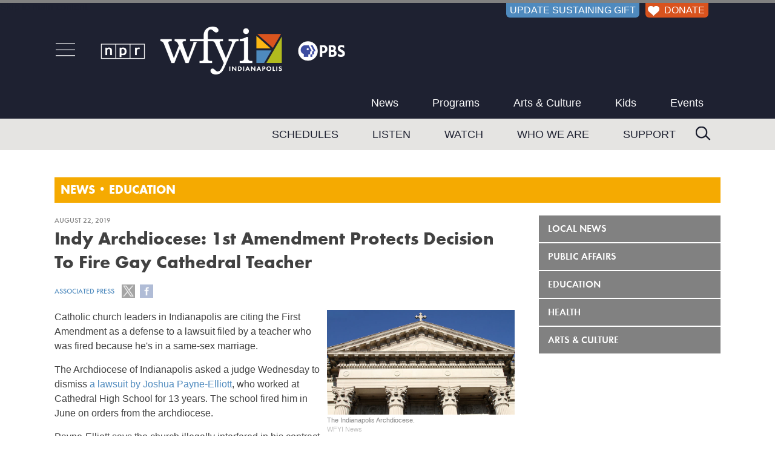

--- FILE ---
content_type: text/html; charset=UTF-8
request_url: https://www.wfyi.org/news/articles/archdiocese-free-speech-protects-decision-to-fire-teacher
body_size: 6418
content:
<!doctype html>
<html lang="en-us" class="no-js">
    <head>
        <meta name="robots" content="index,follow" />        <!-- main meta -->
        <title>Indy Archdiocese: 1st Amendment Protects Decision To Fire Gay Cathedral Teacher</title>
        <meta name="description" content="The Archdiocese of Indianapolis asked a judge Wednesday to dismiss a lawsuit by Joshua Payne-Elliott, who worked at Cathedral High School for 13 years. The school fired him in June on orders from the archdiocese." /> 
        <meta name="KEYWORDS" content="Archdiocese of Indianapolis, same-sex marriage, Cathedral High School" />
        <meta name="news_keywords" content="Archdiocese of Indianapolis, same-sex marriage, Cathedral High School" />
        <meta name="date" content="2019-08-22" />
        <meta name="pubdate" content="2019-08-22" />
        <meta name="owner" content="WFYI" />
        <meta name="author" content="Associated Press" />
        <meta name="viewport" content="width=device-width, initial-scale=1" />
        <!-- open graph -->
        <meta property="og:site_name" content="WFYI Public Media" />
        <meta property="og:url" content="https://www.wfyi.org/news/articles/archdiocese-free-speech-protects-decision-to-fire-teacher" />
        <meta property="og:title" content="Indy Archdiocese: 1st Amendment Protects Decision To Fire Gay Cathedral Teacher" /> 
        <!-- images -->
        <link rel="image_src" href="https://www.wfyi.org/files/wfyi/articles/original/083018-indianapolis-archdiocese.jpg" />
        <meta name="thumbnail" content="https://www.wfyi.org/files/wfyi/articles/original/083018-indianapolis-archdiocese.jpg" />
        <meta property="og:image" content="https://www.wfyi.org/files/wfyi/articles/original/083018-indianapolis-archdiocese.jpg" />
        <meta property="og:description" content="The Archdiocese of Indianapolis asked a judge Wednesday to dismiss a lawsuit by Joshua Payne-Elliott, who worked at Cathedral High School for 13 years. The school fired him in June on orders from the archdiocese." /> 
        <meta property="og:type" content="article" />
        <meta property="article:published_time" content="2019-08-22T10:21:49-04:00" />

        <meta name="twitter:card" content="summary_large_image" />
        <meta name="twitter:site" content="@WFYINews" />
        <meta name="twitter:title" content="Indy Archdiocese: 1st Amendment Protects Decision To Fire Gay Cathedral Teacher" />
        <meta name="twitter:description" content="The Archdiocese of Indianapolis asked a judge Wednesday to dismiss a lawsuit by Joshua Payne-Elliott, who worked at Cathedral High School for 13 years. The school fired him in June on orders from the archdiocese." />
        <meta name="twitter:image" content="https://www.wfyi.org/files/wfyi/articles/original/083018-indianapolis-archdiocese.jpg" />
        <meta name="twitter:image:src" content="https://www.wfyi.org/files/wfyi/articles/original/083018-indianapolis-archdiocese.jpg" />
        <meta name="twitter:image:alt" content="The Indianapolis Archdiocese. - WFYI News" />
        <meta name="twitter:creator" content="@WFYINews" />
 
        

        <!-- canonical link -->
        <link rel="canonical" href="https://www.wfyi.org/news/articles/archdiocese-free-speech-protects-decision-to-fire-teacher" />
        <!-- css -->
        <link rel="stylesheet" media="screen" href="/css/normalize.min.css" />
        <link rel="stylesheet" media="screen" href="/lib/fonts/function-pro/function-pro.css" />
        <link rel="stylesheet" media="screen" href="/lib/fancybox2/jquery.fancybox.min.css?v=2.1.7" />
        <link rel="stylesheet" media="screen" href="/css/main.min.css?v=4.3" />
        <link rel="stylesheet" media="screen" href="/css/content.min.css?v=3.4" />
        <link rel="stylesheet" media="screen" href="/css/forms.min.css?v=0.8.5" />
        <link rel="stylesheet" media="screen" href="/css/wfyi.min.css?v=4.3.4" />
        <link href="https://fonts.googleapis.com/css2?family=Playfair+Display&display=swap" rel="stylesheet">
        <!--[if lt IE 8 ]><link rel="stylesheet" media="screen" href="/css/ie-fix.min.css" /><![endif]-->
        <script src="/lib/jquery.js?v=1.12.4"></script>
        <script src="/js/GTM_datalayer.min.js?v=0.3.2"></script>
        <!-- Google Tag Manager -->
        <script>(function(w,d,s,l,i){w[l]=w[l]||[];w[l].push({'gtm.start':
        new Date().getTime(),event:'gtm.js'});var f=d.getElementsByTagName(s)[0],
        j=d.createElement(s),dl=l!='dataLayer'?'&l='+l:'';j.async=true;j.src=
        'https://www.googletagmanager.com/gtm.js?id='+i+dl;f.parentNode.insertBefore(j,f);
        })(window,document,'script','dataLayer','GTM-PW2TGHQ');</script>
        <!-- End Google Tag Manager -->
        <script async src="https://securepubads.g.doubleclick.net/tag/js/gpt.js"></script>        <script>window.googletag = window.googletag || {cmd: []};googletag.cmd.push(function() {googletag.defineSlot('/53930811/WFYI.ORG_UNDERWRITING1_BTF_300X250', [300, 250], 'div-gpt-ad-WFYI.ORG_UNDERWRITING1_BTF_300X250-4613').addService(googletag.pubads());googletag.pubads().enableSingleRequest();googletag.pubads().collapseEmptyDivs();googletag.enableServices();});</script><script>window.googletag = window.googletag || {cmd: []};googletag.cmd.push(function() {googletag.defineSlot('/53930811/WFYI.ORG_UNDERWRITING2_BTF_300X250', [300, 250], 'div-gpt-ad-WFYI.ORG_UNDERWRITING2_BTF_300X250-4081').addService(googletag.pubads());googletag.pubads().enableSingleRequest();googletag.pubads().collapseEmptyDivs();googletag.enableServices();});</script>        <script type="application/ld+json">{
    "@context": "http://schema.org",
    "@type": "NewsArticle",
    "author": {
        "@type": "Person",
        "name": "Associated Press"
    },
    "dateCreated": "2019-08-22T10:21:49-04:00",
    "dateModified": "2019-08-22T10:21:49-04:00",
    "datePublished": "2019-08-22T10:21:49-04:00",
    "headline": "Indy Archdiocese: 1st Amendment Protects Decision To Fire Gay Cathedral Teacher",
    "keywords": "Archdiocese of Indianapolis, same-sex marriage, Cathedral High School",
    "publisher": {
        "@type": "Organization",
        "address": {
            "@type": "PostalAddress",
            "addressCountry": "USA",
            "addressLocality": "Indianapolis",
            "addressRegion": "Indiana",
            "postalCode": "46202-1429",
            "streetAddress": "1630 N. Meridian St.",
            "faxNumber": "(317) 283-6645",
            "telephone": "(317) 636-2020"
        },
        "logo": {
            "@type": "ImageObject",
            "url": "https://www.wfyi.org/images/wfyi-indianapolis-logo_120x60.png"
        },
        "name": "WFYI"
    },
    "thumbnailUrl": "https://www.wfyi.org/files/wfyi/articles/current/083018-indianapolis-archdiocese.jpg",
    "description": "Catholic church leaders in Indianapolis are citing the First Amendment as a defense to a lawsuit filed by a teacher fired because he's in a same-sex marriage.",
    "image": "https://www.wfyi.org/files/wfyi/articles/original/083018-indianapolis-archdiocese.jpg",
    "name": "Indy Archdiocese: 1st Amendment Protects Decision To Fire Gay Cathedral Teacher",
    "url": "https://www.wfyi.org/news/articles/archdiocese-free-speech-protects-decision-to-fire-teacher"
}</script>
    </head>
    <body class="">
        <!-- Google Tag Manager (noscript) -->
        <noscript><iframe src="https://www.googletagmanager.com/ns.html?id=GTM-PW2TGHQ" height="0" width="0" style="display:none;visibility:hidden"></iframe></noscript>
        <!-- End Google Tag Manager (noscript) -->
<a href="#maincontent" class="skip-to-main">Skip to main content</a>
<div class="container">
    <div id="off-canvas-button-close"><a class="off-canvas-button-close"></a></div>

    <div class="header" role="banner">
        <div class="header-inner clearfix">

            <div id="header-donor-portal-button" class="support-callout header-donor-button">
                                <a href="https://www.pledgecart.org/home?campaign=1A14D3D3-1228-4190-BB93-7F78F3B40D65&source=#/home">UPDATE SUSTAINING GIFT</a>            </div>
            <div id="header-donate-button" class="support-callout header-donor-button">
                                <a href="https://donate.wfyi.org/wfyi/give?utm_source=wfyi&utm_medium=direct&utm_campaign=header"><img src="/images/White-Heart_75x63.png" alt="White Heart icon"> DONATE</a>
            </div>
            <div class="header-middle-container">
                <div id="hamburger-nav" class="off-canvas-button">
                    <a id="open-off-canvas"><img class="off-canvas-button" src="/images/hamburger-menu-icon_72x53.png" alt="navigation menu" title="Menu"></a>
                    <div class="off-canvas-column">
                        <div id="off-canvas-close">
                            <a title="Close" class="off-canvas-button-close"><img src="/images/close-button_500x500.png" alt="Close" /></a>
                        </div>
                        <div class="off-canvas-column-search">
                            <div class="off-canvas-search">
                                <form action="/search" method="GET" rel="nofollow">
                                    <input type="text" name="q" placeholder="Search" />
                                    <input type="submit" value="Search" />
                                </form>
                            </div>
                        </div>
                        <div class="off-canvas-column-utility"></div>                
                        <div class="off-canvas-column-navigation">
                            <ul>
                            <li><a href="/news" class="fade">News</a></li><li><a href="/programs" class="fade">Programs</a></li><li><a href="/news/arts-and-culture" class="fade">Arts & Culture</a></li><li><a href="/pbskids" class="fade">Kids</a></li><li><a href="/events" class="fade">Events</a></li><li><a href="/schedules" class="fade">Schedules</a></li><li><a href="/listen-now" class="fade">Listen</a></li><li><a href="https://video.wfyi.org" class="fade">Watch</a></li><li><a href="/who-we-are" class="fade">Who We Are</a></li><li><a href="/support" class="fade">Support</a></li>                            </ul>
                        </div>
                    </div><!-- .off-canvas-column -->
                </div><!-- #hamburger-nav -->
                <div class="header-logo">
                    <a href="/"><img class="ignore" src="/images/WFYI-npr-pbs-co-branded_750x146.png?v2.1" alt="NPR WFYI PBS" /></a>
                </div>
                <div class="main-navigation first">
                    <div role="navigation" aria-label="navigation">
                        <ul class="tier-one-nav-item">
                            <li><a href="/news" class="fade">News</a></li><li><a href="/programs" class="fade">Programs</a></li><li><a href="/news/arts-and-culture" class="fade">Arts & Culture</a></li><li><a href="/pbskids" class="fade">Kids</a></li><li><a href="/events" class="fade">Events</a></li>                        </ul>
                    </div>
                </div><!-- .main-navigation -->
            </div><!-- .header-middle-container -->
        </div><!-- .header-inner -->
        <div class="main-navigation-container">
            <div class="main-navigation second clearfix">
                <div class="header-search">
                    <form action="/search" method="GET" rel="nofollow">
                        <input type="text" name="q" placeholder="Search" />
                        <!-- <input type="submit" value="Search" /> -->
                    </form>
                </div>
                <div role="navigation" aria-label="navigation">
                    <ul class="tier-two-nav-item">
                        <li><a href="/schedules" class="fade">Schedules</a></li><li><a href="/listen-now" class="fade">Listen</a></li><li><a href="https://video.wfyi.org" class="fade">Watch</a></li><li><a href="/who-we-are" class="fade">Who We Are</a></li><li><a href="/support" class="fade">Support</a></li>                    </ul>
                </div>
            </div><!-- .main-navigation -->
        </div><!-- .main-navigation-container -->
    </div><!-- .header -->
    <div class="middle clearfix">
                                            <div class="page-heading heap2 clearfix">
                <div class="page-heading-inner">
                    <div class="page-heading-title">
                    <div class="side-navigation-mobile-toggle"><img id="heading-nav-icon" class="off-canvas-button" src="/images/hamburger-menu-icon_72x53.png" alt="navigation menu" title="Menu"></div><a href="/news">News</a> &bull; <a href="/news/education">Education</a>                    </div>
                    
                </div>
            
                                        <div class="side-navigation-mobile-container">
                    <div class="side-navigation-mobile">
                        <ul class="tier1"><li class="tier1"><a href="/news/wfyi-news" class="fade">Local News</a></li><li class="tier1"><a href="/news/public-affairs" class="fade">Public Affairs</a></li><li class="tier1"><a href="/news/education" class="fade">Education</a></li><li class="tier1"><a href="/news/health" class="fade">Health</a></li><li class="tier1"><a href="/news/arts-and-culture" class="fade">Arts & Culture</a></li></ul>                    </div>
                </div>
                       </div>
                                                                                                <div class="content-middle layout2 clearfix">
            <main id="maincontent">
                <div class="content" role="main">
                    <div class="section"><h5>August 22, 2019</h5><h1>Indy Archdiocese: 1st Amendment Protects Decision To Fire Gay Cathedral Teacher</h1><div class="inline-div"><h5><a href="/news/authors/associated-press">Associated Press</a></h5><span class="article-social-buttons"><a class="share-twitter fade" data-name="Indy Archdiocese: 1st Amendment Protects Decision To Fire Gay Cathedral Teacher" data-url="https://www.wfyi.org/news/articles/archdiocese-free-speech-protects-decision-to-fire-teacher" data-track-social-interactions="1"><img class="ignore" src="/images/share-icon-twitter.png" alt="Follow us on Twitter" /></a> <a class="share-facebook fade" data-url="https://www.wfyi.org/news/articles/archdiocese-free-speech-protects-decision-to-fire-teacher" data-track-social-interactions="1"><img class="ignore" src="/images/share-icon-facebook.png" alt="Find us on Facebook" /></a></span></div><div class="article-content clearfix"><div class="align-right"><figure><a href="/files/wfyi/articles/original/083018-indianapolis-archdiocese.jpg" rel="fancybox3450" title="The Indianapolis Archdiocese. - WFYI News"><div class="expand-o-matic"><img class="ignore" src="/images/Expand.png" alt=""></div><img src="/files/wfyi/articles/current/083018-indianapolis-archdiocese.jpg" alt="The Indianapolis Archdiocese. - WFYI News" /></a><figcaption><div class="image-caption-section"><p>The Indianapolis Archdiocese.</p><em>WFYI News</em></div></figcaption></figure></div><script>$(function() { $('a[rel="fancybox3450"]').fancybox(); });</script><article><p>
Catholic church leaders in Indianapolis are citing the First Amendment as a defense to a lawsuit filed by a teacher who was fired because he&#39;s in a same-sex marriage.</p>
<p>
The Archdiocese of Indianapolis asked a judge Wednesday to dismiss <a href="https://www.wfyi.org/news/articles/fired-gay-teacher-files-lawsuit-federal-discrimination-complaint-against-archdiocese-of-indianapolis">a lawsuit by Joshua Payne-Elliott</a>, who worked at Cathedral High School for 13 years. The school fired him in June on orders from the archdiocese.</p>
<p>
Payne-Elliott says the church illegally interfered in his contract with the school. But in a <a href="https://www.archindy.org/lawsuit/files/JM%20Motion%20to%20Dismiss%20final.pdf">court filing</a>, the archdiocese says its decisions are protected by the First Amendment and the separation of church and state.</p>
<p>
Payne-Elliott&#39;s spouse, Layton Payne-Elliott, teaches at Brebeuf Jesuit Preparatory School in Indianapolis. Brebeuf refused to fire Layton. The archdiocese said it no longer recognizes Brebeuf as a Catholic institution.Berbeuf&nbsp;says it&#39;s <a href="https://www.wfyi.org/news/articles/brebeuf-appeals-archbishops-decree">appealing that decision</a> to the Vatican.</p>
</article></div></div><div class="article-tags"><strong>Tags:</strong><a rel="nofollow" href="/news/tags/archdiocese-of-indianapolis" class="fade">Archdiocese of Indianapolis</a><a rel="nofollow" href="/news/tags/same-sex-marriage" class="fade">same-sex marriage</a><a rel="nofollow" href="/news/tags/cathedral-high-school" class="fade">Cathedral High School</a></div><div class="article-ask-block"><em>Support independent journalism today. You rely on WFYI to stay informed, and we depend on you to make our work possible. Donate to power our nonprofit reporting today. <a href="https://donate.wfyi.org/wfyi/give
?utm_source=wfyi&utm_medium=direct&utm_campaign=article_ask">Give now</a>.</em></div><p>&nbsp;</p><div class="section"><h2 class="section-head">Related News</h2><div class="section-body"><div class="article-regular clearfix"><div class="article-image"><a href="/news/articles/students-hold-eat-in-protest-iu-indianapolis-cancels-mlk-jr-dinner"><img src="/files/wfyi/articles/current/iu-indianapolis-mlk-protest-jan18-26-cassel.jpg" alt="Students hold 'eat-in' after IU Indianapolis cancels annual MLK Jr. dinner" /></a></div><div class="article-info"><h5>Education / January 18, 2026</h5><h2><a href="/news/articles/students-hold-eat-in-protest-iu-indianapolis-cancels-mlk-jr-dinner">Students hold 'eat-in' after IU Indianapolis cancels annual MLK Jr. dinner</a></h2><div class="article-social"><a class="share-twitter fade" data-name="Students hold 'eat-in' after IU Indianapolis cancels annual MLK Jr. dinner" data-url="https://www.wfyi.org/news/articles/students-hold-eat-in-protest-iu-indianapolis-cancels-mlk-jr-dinner" data-track-social-interactions="1"><img class="ignore" src="/images/share-icon-twitter.png" alt="Follow us on Twitter" /></a> <a class="share-facebook fade" data-url="https://www.wfyi.org/news/articles/students-hold-eat-in-protest-iu-indianapolis-cancels-mlk-jr-dinner" data-track-social-interactions="1"><img class="ignore" src="/images/share-icon-facebook.png" alt="Find us on Facebook" /></a></div><div class="article-blurb">Cancellation of the dinner follows other widespread changes after President Donald Trump and Gov. Mike Braun ended many DEI policies in government and public institutions.</div><a class="read-more" href="/news/articles/students-hold-eat-in-protest-iu-indianapolis-cancels-mlk-jr-dinner">Read More</a></div></div><div class="article-regular clearfix"><div class="article-image"><a href="/news/articles/ips-rescinds-resolutions-about-undocumented-students-and-floats-new-policy-after-rokita-ice-lawsuit"><img src="/files/wfyi/articles/current/6ji5uypysbaxfgy2wpyq733xg4.jpg" alt="IPS rescinds resolutions about undocumented students and floats new policy after Rokita ICE lawsuit" /></a></div><div class="article-info"><h5>Education / January 15, 2026</h5><h2><a href="/news/articles/ips-rescinds-resolutions-about-undocumented-students-and-floats-new-policy-after-rokita-ice-lawsuit">IPS rescinds resolutions about undocumented students and floats new policy after Rokita ICE lawsuit</a></h2><div class="article-social"><a class="share-twitter fade" data-name="IPS rescinds resolutions about undocumented students and floats new policy after Rokita ICE lawsuit" data-url="https://www.wfyi.org/news/articles/ips-rescinds-resolutions-about-undocumented-students-and-floats-new-policy-after-rokita-ice-lawsuit" data-track-social-interactions="1"><img class="ignore" src="/images/share-icon-twitter.png" alt="Follow us on Twitter" /></a> <a class="share-facebook fade" data-url="https://www.wfyi.org/news/articles/ips-rescinds-resolutions-about-undocumented-students-and-floats-new-policy-after-rokita-ice-lawsuit" data-track-social-interactions="1"><img class="ignore" src="/images/share-icon-facebook.png" alt="Find us on Facebook" /></a></div><div class="article-blurb">Indianapolis Public Schools has rescinded resolutions signaling support for undocumented students following a lawsuit from state Attorney General Todd Rokita.</div><a class="read-more" href="/news/articles/ips-rescinds-resolutions-about-undocumented-students-and-floats-new-policy-after-rokita-ice-lawsuit">Read More</a></div></div><div class="article-regular clearfix"><div class="article-image"><a href="/news/articles/former-iu-indy-players-suing-ex-coach-over-alleged-physical-emotional-abuse"><img src="/files/wfyi/articles/current/iu-basketball-2.jpg" alt="Former IU Indy players suing ex-coach over alleged physical, emotional abuse" /></a></div><div class="article-info"><h5>Education / December 18, 2025</h5><h2><a href="/news/articles/former-iu-indy-players-suing-ex-coach-over-alleged-physical-emotional-abuse">Former IU Indy players suing ex-coach over alleged physical, emotional abuse</a></h2><div class="article-social"><a class="share-twitter fade" data-name="Former IU Indy players suing ex-coach over alleged physical, emotional abuse" data-url="https://www.wfyi.org/news/articles/former-iu-indy-players-suing-ex-coach-over-alleged-physical-emotional-abuse" data-track-social-interactions="1"><img class="ignore" src="/images/share-icon-twitter.png" alt="Follow us on Twitter" /></a> <a class="share-facebook fade" data-url="https://www.wfyi.org/news/articles/former-iu-indy-players-suing-ex-coach-over-alleged-physical-emotional-abuse" data-track-social-interactions="1"><img class="ignore" src="/images/share-icon-facebook.png" alt="Find us on Facebook" /></a></div><div class="article-blurb">Six former men’s basketball players at IU Indianapolis are suing the university, alleging physical and emotional abuse by fired coach Paul Corsaro.</div><a class="read-more" href="/news/articles/former-iu-indy-players-suing-ex-coach-over-alleged-physical-emotional-abuse">Read More</a></div></div></div></div>                                    </div>
            </main>
            <div class="rightside clearfix" role="complementary">
                                    <div class="side-navigation">
                        <div role="navigation" aria-label="secondary navigation">
                            <ul class="tier1"><li class="tier1"><a href="/news/wfyi-news" class="fade">Local News</a></li><li class="tier1"><a href="/news/public-affairs" class="fade">Public Affairs</a></li><li class="tier1"><a href="/news/education" class="fade">Education</a></li><li class="tier1"><a href="/news/health" class="fade">Health</a></li><li class="tier1"><a href="/news/arts-and-culture" class="fade">Arts & Culture</a></li></ul>                        </div>
                    </div>
                                                    <div class="rightside-blocks">
                        <div class="block"><div class="block-body"><div class="dfp-adunit dfp-block" id="div-gpt-ad-WFYI.ORG_UNDERWRITING1_BTF_300X250-4613"><script>googletag.cmd.push(function() { googletag.display("div-gpt-ad-WFYI.ORG_UNDERWRITING1_BTF_300X250-4613"); });</script></div></div></div><div class="block"><div class="block-body"><div class="dfp-adunit dfp-block" id="div-gpt-ad-WFYI.ORG_UNDERWRITING2_BTF_300X250-4081"><script>googletag.cmd.push(function() { googletag.display("div-gpt-ad-WFYI.ORG_UNDERWRITING2_BTF_300X250-4081"); });</script></div></div></div><div class="block listen-now-block"><div class="block-head">Now Playing</div><div class="block-body clearfix"><h2>WFYI 90.1 FM</h2><h1>Echoes of Indiana Avenue</h1><h3>7:00 pm - 8:00 pm</h3><a class="listen" href="/listen-now?channel=1" target="_blank">Listen</a></div></div>                    </div>
                            </div>
        </div>
            </div>
        <div class="footer" role="contentinfo">
        <div class="footer-inner clearfix">
            <div class="footer-social">
                <a href="https://twitter.com/wfyi" target="_blank"><img src="/images/Twitter-X-icon_117x117.png" alt="Twitter" /></a>
                &nbsp; <a href="https://www.facebook.com/wfyipublicmedia/" target="_blank"><img src="/images/Facebook-icon_117x117.png" alt="Facebook" /></a>
                &nbsp; <a href="https://www.instagram.com/wfyi_indy" target="_blank"><img src="/images/Instagram-icon_117x117.png" alt="Instagram" /></a>
                &nbsp; <a href="http://www.youtube.com/user/WFYIOnline" target="_blank"><img src="/images/YouTube-icon_117x117.png" alt="YouTube" /></a>
                &nbsp; <a href="http://www.flickr.com/photos/wfyi_indianapolis" target="_blank"><img src="/images/Flickr-icon_117x117.png" alt="Flickr" /></a>
            </div>
            <div class="footer-navigation">
                <div class="footer-navigation-col"><ul><li class="footer-nav-column"><a href="https://www.wfyi.org">WFYI</a></li><li><a href="/">Home</a></li><li><a href="/News">News</a></li><li><a href="/programs">Programs</a></li><li><a href="/pbskids">Kids</a></li><li><a href="/educational-resources">Educational Resources</a></li><li><a href="/wfyi-mobile-app">WFYI Mobile App</a></li><li><a target="_blank" href="https://twitter.com/wfyi"><strong>Follow @WFYI</strong></a></li></ul></div><div class="footer-navigation-col"><ul><li class="footer-nav-column"><a href="/about">About</a></li><li><a href="/who-we-are">Who We Are</a></li><li><a href="/wfyi-careers">Careers</a></li><li><a href="/schedules">Schedules</a></li><li><a href="/events">Events</a></li><li><a href="/services">Services</a></li><li><a href="/passport">WFYI Passport</a></li><li><a href="/corporate-support">Corporate Sponsorship</a></li></ul></div><div class="footer-navigation-col"><ul><li class="footer-nav-column"><a href="/news">WFYI News</a></li><li><a href="/news/wfyi-news/archive">Local News</a></li><li><a href="/news/public-affairs/archive">Public Affairs</a></li><li><a href="/news/education/archive">Education</a></li><li><a href="/news/arts-and-culture/archive">Arts &amp; Culture</a></li><li><a href="/news/health/archive">Health</a></li><li><a target="_blank" href="https://twitter.com/wfyinews"><strong>Follow @WFYINEWS</strong></a></li></ul></div><div class="footer-navigation-col"><ul><li class="footer-nav-column"><a href="/support">Support</a></li><li><a href="https://donate.wfyi.org/wfyi/give?utm_source=wfyi&utm_medium=direct&utm_campaign=footer_nav">Donate / Become a Member</a></li><li><a href="https://www.pledgecart.org/home?campaign=1A14D3D3-1228-4190-BB93-7F78F3B40D65&source=&utm_source=wfyi&utm_medium=direct&utm_campaign=footer">Update Payment Method</a></li><li><a href="/leave-a-legacy">Wills and Estate Planning</a></li><li><a href="/donate-a-vehicle">Donate Your Car</a></li><li><a href="/gifts-of-stock">Gifts Of Securities</a></li><li><a href="/matching-gifts">Matching Gifts</a></li><li><a href="/volunteer-with-wfyi">Volunteer</a></li></ul></div><div class="footer-navigation-col"><ul><li class="footer-nav-column"><a href="/contact-us">Contact</a></li><li><a href="/faqs">Help Center</a></li><li><a href="/contact-us">Contact WFYI</a></li><li><a href="/wfyi-newsroom-staff">Newsroom Staff</a></li><li><a href="/wfyi-press-room">WFYI Press Releases</a></li><li><a href="/donor-privacy-policy">Donor Privacy Policy</a></li><li><a href="/online-public-inspection-file">FCC Public Inspection Files</a></li><li><a href="/wfyi-publications">Public Reporting</a></li><li><a target="_blank" href="/files/wfyi/files/wfyi-2024-2025-annual-eeo-public-file-report.pdf">EEO Report</a></li></ul></div>            </div>
            <div class="footer-credit">
                <div class="footer-credit-col left"><img src="/images/WFYI-Always-Here-For-You_684x120.png" alt="WFYI Indianapolis, Always Here For You." ></div>
                <div class="footer-credit-col center">&copy; 2026 ALL RIGHTS RESERVED.<br>WFYI INDIANAPOLIS | 1630 NORTH MERIDIAN ST, INDIANAPOLIS, IN 46202 | (317) 636-2020<br>METROPOLITAN INDIANAPOLIS PUBLIC MEDIA, INC<br><a href="/privacy">Online Privacy Policy</a></div>
                <div class="footer-credit-col right">
                    <div id="footer-donate-button" class="support-callout"><a href="https://donate.wfyi.org/wfyi/give?utm_source=wfyi&utm_medium=direct&utm_campaign=footer" class="fade"><img src="/images/Orange-Heart_75x63.png" alt="Heart Icon" > Support WFYI. We can't do it without you.</a></div>
                </div>
            </div>
        </div>
    </div>
</div>
<div class="scroll-to-top">
    <a onclick="$(window).scrollTop(0)">hey</a>
</div>

        <!-- responsive breakpoints for JS to test against -->
        <div class="breakpoint-1"></div>

        <!-- javascript -->
                                                <script src="/lib/fancybox2/jquery.fancybox.pack.js?v=2.1.8"></script>
        <script src="/lib/fancybox2/helpers/jquery.fancybox-media.min.js?v=2.1.7"></script>
        <script src="/js/main.min.js?v=2.1.2"></script>
        <script src="/js/wfyi.min.js?v=2.1.4"></script>
        <!--[if lt IE 10 ]><script defer src="/js/placeholder.js"></script><![endif]-->
            </body>
</html>

--- FILE ---
content_type: text/html; charset=utf-8
request_url: https://www.google.com/recaptcha/api2/aframe
body_size: 268
content:
<!DOCTYPE HTML><html><head><meta http-equiv="content-type" content="text/html; charset=UTF-8"></head><body><script nonce="O00B9SSPPk_NtKnDiTzd4Q">/** Anti-fraud and anti-abuse applications only. See google.com/recaptcha */ try{var clients={'sodar':'https://pagead2.googlesyndication.com/pagead/sodar?'};window.addEventListener("message",function(a){try{if(a.source===window.parent){var b=JSON.parse(a.data);var c=clients[b['id']];if(c){var d=document.createElement('img');d.src=c+b['params']+'&rc='+(localStorage.getItem("rc::a")?sessionStorage.getItem("rc::b"):"");window.document.body.appendChild(d);sessionStorage.setItem("rc::e",parseInt(sessionStorage.getItem("rc::e")||0)+1);localStorage.setItem("rc::h",'1768782746993');}}}catch(b){}});window.parent.postMessage("_grecaptcha_ready", "*");}catch(b){}</script></body></html>